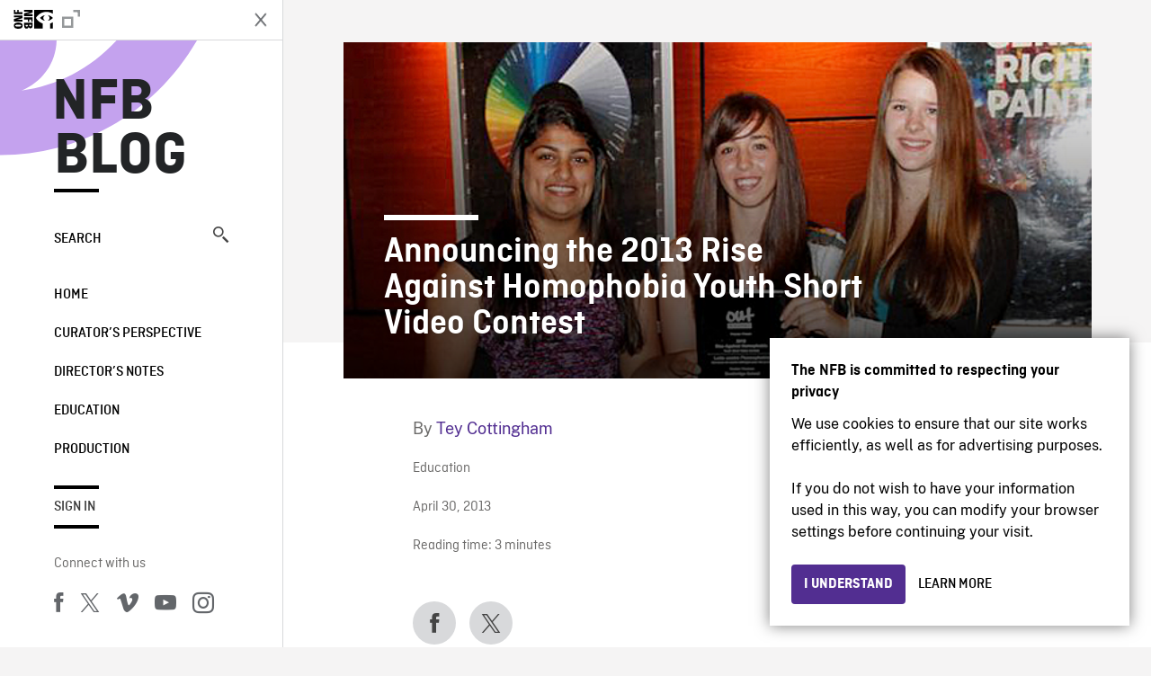

--- FILE ---
content_type: text/html; charset=UTF-8
request_url: https://blog.nfb.ca/blog/2013/04/30/2013-rise-against-homophobia-video-contest/
body_size: 12864
content:

<!doctype html>
<html lang="en-CA" class="site--loading ">

  
<head>
  <meta charset="utf-8">
  <meta http-equiv="x-ua-compatible" content="ie=edge">
  <meta name="viewport" content="width=device-width, initial-scale=1">
  
  <script>
    window.dataLayer = window.dataLayer || [];
    window.dataLayer.push({
    'measurement_id' : 'G-EP6WV87GNV'
    });

      </script>

  <script>
      window.dataLayer = window.dataLayer || [];
              window.dataLayer.push({'nfb_content_category': 'education'})
        </script>

  <!-- Google Tag Manager -->
  <script>(function(w,d,s,l,i){w[l]=w[l]||[];w[l].push({'gtm.start':
  new Date().getTime(),event:'gtm.js'});var f=d.getElementsByTagName(s)[0],
  j=d.createElement(s),dl=l!='dataLayer'?'&l='+l:'';j.async=true;j.src=
  'https://www.googletagmanager.com/gtm.js?id='+i+dl;f.parentNode.insertBefore(j,f);
  })(window,document,'script','dataLayer','GTM-N3TH5WS');</script>
  <!-- End Google Tag Manager -->

  <!-- Google Tag Manager -->
  <script>(function(w,d,s,l,i){w[l]=w[l]||[];w[l].push({'gtm.start':
  new Date().getTime(),event:'gtm.js'});var f=d.getElementsByTagName(s)[0],
  j=d.createElement(s),dl=l!='dataLayer'?'&l='+l:'';j.async=true;j.src=
  'https://www.googletagmanager.com/gtm.js?id='+i+dl;f.parentNode.insertBefore(j,f);
  })(window,document,'script','dataLayer','GTM-NLQ6TKD');</script>
  <!-- End Google Tag Manager -->

  <meta name='robots' content='index, follow, max-image-preview:large, max-snippet:-1, max-video-preview:-1' />
	<style>img:is([sizes="auto" i], [sizes^="auto," i]) { contain-intrinsic-size: 3000px 1500px }</style>
	
	<!-- This site is optimized with the Yoast SEO plugin v24.2 - https://yoast.com/wordpress/plugins/seo/ -->
	<title>Announcing the 2013 Rise Against Homophobia Youth Short Video Contest - NFB Blog</title>
	<meta name="description" content="Announcing the 2013 Rise Against Homophobia Youth Short Video Contest  Presented by the BC-based Out in Schools program, in partnership with the NFB and with support from Heritage Canada, the 2013 Rise Against Homophobia Youth Short Video Contest invites students to create videos that challenge bullying and homophobia in their schools and communities. This opportunity is open to all youth from across Canada between the ages of 12 and 19. Participants are asked to create a 30- to 60-second video in support of LGBTQ equality." />
	<link rel="canonical" href="https://blog.nfb.ca/blog/2013/04/30/2013-rise-against-homophobia-video-contest/" />
	<meta property="og:locale" content="en_US" />
	<meta property="og:type" content="article" />
	<meta property="og:title" content="Announcing the 2013 Rise Against Homophobia Youth Short Video Contest - NFB Blog" />
	<meta property="og:description" content="Announcing the 2013 Rise Against Homophobia Youth Short Video Contest  Presented by the BC-based Out in Schools program, in partnership with the NFB and with support from Heritage Canada, the 2013 Rise Against Homophobia Youth Short Video Contest invites students to create videos that challenge bullying and homophobia in their schools and communities. This opportunity is open to all youth from across Canada between the ages of 12 and 19. Participants are asked to create a 30- to 60-second video in support of LGBTQ equality." />
	<meta property="og:url" content="https://blog.nfb.ca/blog/2013/04/30/2013-rise-against-homophobia-video-contest/" />
	<meta property="og:site_name" content="NFB Blog" />
	<meta property="article:publisher" content="https://www.facebook.com/nfb.ca/" />
	<meta property="article:published_time" content="2013-04-30T14:26:20+00:00" />
	<meta property="og:image" content="https://blog.nfb.ca/wp-content/uploads/2013/04/out-header.jpg" />
	<meta property="og:image:width" content="640" />
	<meta property="og:image:height" content="288" />
	<meta property="og:image:type" content="image/jpeg" />
	<meta name="author" content="Tey Cottingham" />
	<meta name="twitter:label1" content="Written by" />
	<meta name="twitter:data1" content="Tey Cottingham" />
	<meta name="twitter:label2" content="Est. reading time" />
	<meta name="twitter:data2" content="3 minutes" />
	<script type="application/ld+json" class="yoast-schema-graph">{"@context":"https://schema.org","@graph":[{"@type":"Article","@id":"https://blog.nfb.ca/blog/2013/04/30/2013-rise-against-homophobia-video-contest/#article","isPartOf":{"@id":"https://blog.nfb.ca/blog/2013/04/30/2013-rise-against-homophobia-video-contest/"},"author":[{"@id":"https://blog.nfb.ca/#/schema/person/1a49b2aba8ccc60e7e9dfc0ebf1494f2"}],"headline":"Announcing the 2013 Rise Against Homophobia Youth Short Video Contest","datePublished":"2013-04-30T14:26:20+00:00","dateModified":"2013-04-30T14:26:20+00:00","mainEntityOfPage":{"@id":"https://blog.nfb.ca/blog/2013/04/30/2013-rise-against-homophobia-video-contest/"},"wordCount":557,"commentCount":0,"publisher":{"@id":"https://blog.nfb.ca/#organization"},"image":{"@id":"https://blog.nfb.ca/blog/2013/04/30/2013-rise-against-homophobia-video-contest/#primaryimage"},"thumbnailUrl":"https://blog.nfb.ca/wp-content/uploads/2013/04/out-header.jpg","keywords":["Education","LGBTQ equality","LGBTQ films","youth video contests"],"articleSection":["Education"],"inLanguage":"en-CA","potentialAction":[{"@type":"CommentAction","name":"Comment","target":["https://blog.nfb.ca/blog/2013/04/30/2013-rise-against-homophobia-video-contest/#respond"]}]},{"@type":"WebPage","@id":"https://blog.nfb.ca/blog/2013/04/30/2013-rise-against-homophobia-video-contest/","url":"https://blog.nfb.ca/blog/2013/04/30/2013-rise-against-homophobia-video-contest/","name":"Announcing the 2013 Rise Against Homophobia Youth Short Video Contest - NFB Blog","isPartOf":{"@id":"https://blog.nfb.ca/#website"},"primaryImageOfPage":{"@id":"https://blog.nfb.ca/blog/2013/04/30/2013-rise-against-homophobia-video-contest/#primaryimage"},"image":{"@id":"https://blog.nfb.ca/blog/2013/04/30/2013-rise-against-homophobia-video-contest/#primaryimage"},"thumbnailUrl":"https://blog.nfb.ca/wp-content/uploads/2013/04/out-header.jpg","datePublished":"2013-04-30T14:26:20+00:00","dateModified":"2013-04-30T14:26:20+00:00","description":"Announcing the 2013 Rise Against Homophobia Youth Short Video Contest Presented by the BC-based Out in Schools program, in partnership with the NFB and with support from Heritage Canada, the 2013 Rise Against Homophobia Youth Short Video Contest invites students to create videos that challenge bullying and homophobia in their schools and communities. This opportunity is open to all youth from across Canada between the ages of 12 and 19. Participants are asked to create a 30- to 60-second video in support of LGBTQ equality.","breadcrumb":{"@id":"https://blog.nfb.ca/blog/2013/04/30/2013-rise-against-homophobia-video-contest/#breadcrumb"},"inLanguage":"en-CA","potentialAction":[{"@type":"ReadAction","target":["https://blog.nfb.ca/blog/2013/04/30/2013-rise-against-homophobia-video-contest/"]}]},{"@type":"ImageObject","inLanguage":"en-CA","@id":"https://blog.nfb.ca/blog/2013/04/30/2013-rise-against-homophobia-video-contest/#primaryimage","url":"https://blog.nfb.ca/wp-content/uploads/2013/04/out-header.jpg","contentUrl":"https://blog.nfb.ca/wp-content/uploads/2013/04/out-header.jpg","width":640,"height":288},{"@type":"BreadcrumbList","@id":"https://blog.nfb.ca/blog/2013/04/30/2013-rise-against-homophobia-video-contest/#breadcrumb","itemListElement":[{"@type":"ListItem","position":1,"name":"Home","item":"https://blog.nfb.ca/"},{"@type":"ListItem","position":2,"name":"Announcing the 2013 Rise Against Homophobia Youth Short Video Contest"}]},{"@type":"WebSite","@id":"https://blog.nfb.ca/#website","url":"https://blog.nfb.ca/","name":"NFB Blog","description":"Documentary, animation and interactive productions","publisher":{"@id":"https://blog.nfb.ca/#organization"},"potentialAction":[{"@type":"SearchAction","target":{"@type":"EntryPoint","urlTemplate":"https://blog.nfb.ca/?s={search_term_string}"},"query-input":{"@type":"PropertyValueSpecification","valueRequired":true,"valueName":"search_term_string"}}],"inLanguage":"en-CA"},{"@type":"Organization","@id":"https://blog.nfb.ca/#organization","name":"National Film Board of Canada","url":"https://blog.nfb.ca/","logo":{"@type":"ImageObject","inLanguage":"en-CA","@id":"https://blog.nfb.ca/#/schema/logo/image/","url":"https://blog.nfb.ca/wp-content/uploads/2022/10/NFB-ONF@2x.png","contentUrl":"https://blog.nfb.ca/wp-content/uploads/2022/10/NFB-ONF@2x.png","width":721,"height":349,"caption":"National Film Board of Canada"},"image":{"@id":"https://blog.nfb.ca/#/schema/logo/image/"},"sameAs":["https://www.facebook.com/nfb.ca/","https://x.com/thenfb","https://www.instagram.com/onf_nfb/?hl=en","https://www.youtube.com/user/nfb"]},{"@type":"Person","@id":"https://blog.nfb.ca/#/schema/person/1a49b2aba8ccc60e7e9dfc0ebf1494f2","name":"Tey Cottingham","image":{"@type":"ImageObject","inLanguage":"en-CA","@id":"https://blog.nfb.ca/#/schema/person/image/d9ac34603e5ffbe37de7a3266bcd6356","url":"https://secure.gravatar.com/avatar/b9164577e19837d0b0106d9af3fffa92?s=96&d=identicon&r=g","contentUrl":"https://secure.gravatar.com/avatar/b9164577e19837d0b0106d9af3fffa92?s=96&d=identicon&r=g","caption":"Tey Cottingham"},"url":"https://blog.nfb.ca/blog/author/tcottingham/"}]}</script>
	<!-- / Yoast SEO plugin. -->


<link rel='dns-prefetch' href='//platform.twitter.com' />
<link rel="alternate" type="application/rss+xml" title="NFB Blog &raquo; Announcing the 2013 Rise Against Homophobia Youth Short Video Contest Comments Feed" href="https://blog.nfb.ca/blog/2013/04/30/2013-rise-against-homophobia-video-contest/feed/" />
<style id='wp-emoji-styles-inline-css' type='text/css'>

	img.wp-smiley, img.emoji {
		display: inline !important;
		border: none !important;
		box-shadow: none !important;
		height: 1em !important;
		width: 1em !important;
		margin: 0 0.07em !important;
		vertical-align: -0.1em !important;
		background: none !important;
		padding: 0 !important;
	}
</style>
<link rel='stylesheet' id='wp-block-library-css' href='https://blog.nfb.ca/wp-includes/css/dist/block-library/style.min.css?ver=6.7.1' type='text/css' media='all' />
<style id='co-authors-plus-coauthors-style-inline-css' type='text/css'>
.wp-block-co-authors-plus-coauthors.is-layout-flow [class*=wp-block-co-authors-plus]{display:inline}

</style>
<style id='co-authors-plus-avatar-style-inline-css' type='text/css'>
.wp-block-co-authors-plus-avatar :where(img){height:auto;max-width:100%;vertical-align:bottom}.wp-block-co-authors-plus-coauthors.is-layout-flow .wp-block-co-authors-plus-avatar :where(img){vertical-align:middle}.wp-block-co-authors-plus-avatar:is(.alignleft,.alignright){display:table}.wp-block-co-authors-plus-avatar.aligncenter{display:table;margin-inline:auto}

</style>
<style id='co-authors-plus-image-style-inline-css' type='text/css'>
.wp-block-co-authors-plus-image{margin-bottom:0}.wp-block-co-authors-plus-image :where(img){height:auto;max-width:100%;vertical-align:bottom}.wp-block-co-authors-plus-coauthors.is-layout-flow .wp-block-co-authors-plus-image :where(img){vertical-align:middle}.wp-block-co-authors-plus-image:is(.alignfull,.alignwide) :where(img){width:100%}.wp-block-co-authors-plus-image:is(.alignleft,.alignright){display:table}.wp-block-co-authors-plus-image.aligncenter{display:table;margin-inline:auto}

</style>
<style id='classic-theme-styles-inline-css' type='text/css'>
/*! This file is auto-generated */
.wp-block-button__link{color:#fff;background-color:#32373c;border-radius:9999px;box-shadow:none;text-decoration:none;padding:calc(.667em + 2px) calc(1.333em + 2px);font-size:1.125em}.wp-block-file__button{background:#32373c;color:#fff;text-decoration:none}
</style>
<style id='global-styles-inline-css' type='text/css'>
:root{--wp--preset--aspect-ratio--square: 1;--wp--preset--aspect-ratio--4-3: 4/3;--wp--preset--aspect-ratio--3-4: 3/4;--wp--preset--aspect-ratio--3-2: 3/2;--wp--preset--aspect-ratio--2-3: 2/3;--wp--preset--aspect-ratio--16-9: 16/9;--wp--preset--aspect-ratio--9-16: 9/16;--wp--preset--color--black: #000000;--wp--preset--color--cyan-bluish-gray: #abb8c3;--wp--preset--color--white: #ffffff;--wp--preset--color--pale-pink: #f78da7;--wp--preset--color--vivid-red: #cf2e2e;--wp--preset--color--luminous-vivid-orange: #ff6900;--wp--preset--color--luminous-vivid-amber: #fcb900;--wp--preset--color--light-green-cyan: #7bdcb5;--wp--preset--color--vivid-green-cyan: #00d084;--wp--preset--color--pale-cyan-blue: #8ed1fc;--wp--preset--color--vivid-cyan-blue: #0693e3;--wp--preset--color--vivid-purple: #9b51e0;--wp--preset--gradient--vivid-cyan-blue-to-vivid-purple: linear-gradient(135deg,rgba(6,147,227,1) 0%,rgb(155,81,224) 100%);--wp--preset--gradient--light-green-cyan-to-vivid-green-cyan: linear-gradient(135deg,rgb(122,220,180) 0%,rgb(0,208,130) 100%);--wp--preset--gradient--luminous-vivid-amber-to-luminous-vivid-orange: linear-gradient(135deg,rgba(252,185,0,1) 0%,rgba(255,105,0,1) 100%);--wp--preset--gradient--luminous-vivid-orange-to-vivid-red: linear-gradient(135deg,rgba(255,105,0,1) 0%,rgb(207,46,46) 100%);--wp--preset--gradient--very-light-gray-to-cyan-bluish-gray: linear-gradient(135deg,rgb(238,238,238) 0%,rgb(169,184,195) 100%);--wp--preset--gradient--cool-to-warm-spectrum: linear-gradient(135deg,rgb(74,234,220) 0%,rgb(151,120,209) 20%,rgb(207,42,186) 40%,rgb(238,44,130) 60%,rgb(251,105,98) 80%,rgb(254,248,76) 100%);--wp--preset--gradient--blush-light-purple: linear-gradient(135deg,rgb(255,206,236) 0%,rgb(152,150,240) 100%);--wp--preset--gradient--blush-bordeaux: linear-gradient(135deg,rgb(254,205,165) 0%,rgb(254,45,45) 50%,rgb(107,0,62) 100%);--wp--preset--gradient--luminous-dusk: linear-gradient(135deg,rgb(255,203,112) 0%,rgb(199,81,192) 50%,rgb(65,88,208) 100%);--wp--preset--gradient--pale-ocean: linear-gradient(135deg,rgb(255,245,203) 0%,rgb(182,227,212) 50%,rgb(51,167,181) 100%);--wp--preset--gradient--electric-grass: linear-gradient(135deg,rgb(202,248,128) 0%,rgb(113,206,126) 100%);--wp--preset--gradient--midnight: linear-gradient(135deg,rgb(2,3,129) 0%,rgb(40,116,252) 100%);--wp--preset--font-size--small: 13px;--wp--preset--font-size--medium: 20px;--wp--preset--font-size--large: 36px;--wp--preset--font-size--x-large: 42px;--wp--preset--spacing--20: 0.44rem;--wp--preset--spacing--30: 0.67rem;--wp--preset--spacing--40: 1rem;--wp--preset--spacing--50: 1.5rem;--wp--preset--spacing--60: 2.25rem;--wp--preset--spacing--70: 3.38rem;--wp--preset--spacing--80: 5.06rem;--wp--preset--shadow--natural: 6px 6px 9px rgba(0, 0, 0, 0.2);--wp--preset--shadow--deep: 12px 12px 50px rgba(0, 0, 0, 0.4);--wp--preset--shadow--sharp: 6px 6px 0px rgba(0, 0, 0, 0.2);--wp--preset--shadow--outlined: 6px 6px 0px -3px rgba(255, 255, 255, 1), 6px 6px rgba(0, 0, 0, 1);--wp--preset--shadow--crisp: 6px 6px 0px rgba(0, 0, 0, 1);}:where(.is-layout-flex){gap: 0.5em;}:where(.is-layout-grid){gap: 0.5em;}body .is-layout-flex{display: flex;}.is-layout-flex{flex-wrap: wrap;align-items: center;}.is-layout-flex > :is(*, div){margin: 0;}body .is-layout-grid{display: grid;}.is-layout-grid > :is(*, div){margin: 0;}:where(.wp-block-columns.is-layout-flex){gap: 2em;}:where(.wp-block-columns.is-layout-grid){gap: 2em;}:where(.wp-block-post-template.is-layout-flex){gap: 1.25em;}:where(.wp-block-post-template.is-layout-grid){gap: 1.25em;}.has-black-color{color: var(--wp--preset--color--black) !important;}.has-cyan-bluish-gray-color{color: var(--wp--preset--color--cyan-bluish-gray) !important;}.has-white-color{color: var(--wp--preset--color--white) !important;}.has-pale-pink-color{color: var(--wp--preset--color--pale-pink) !important;}.has-vivid-red-color{color: var(--wp--preset--color--vivid-red) !important;}.has-luminous-vivid-orange-color{color: var(--wp--preset--color--luminous-vivid-orange) !important;}.has-luminous-vivid-amber-color{color: var(--wp--preset--color--luminous-vivid-amber) !important;}.has-light-green-cyan-color{color: var(--wp--preset--color--light-green-cyan) !important;}.has-vivid-green-cyan-color{color: var(--wp--preset--color--vivid-green-cyan) !important;}.has-pale-cyan-blue-color{color: var(--wp--preset--color--pale-cyan-blue) !important;}.has-vivid-cyan-blue-color{color: var(--wp--preset--color--vivid-cyan-blue) !important;}.has-vivid-purple-color{color: var(--wp--preset--color--vivid-purple) !important;}.has-black-background-color{background-color: var(--wp--preset--color--black) !important;}.has-cyan-bluish-gray-background-color{background-color: var(--wp--preset--color--cyan-bluish-gray) !important;}.has-white-background-color{background-color: var(--wp--preset--color--white) !important;}.has-pale-pink-background-color{background-color: var(--wp--preset--color--pale-pink) !important;}.has-vivid-red-background-color{background-color: var(--wp--preset--color--vivid-red) !important;}.has-luminous-vivid-orange-background-color{background-color: var(--wp--preset--color--luminous-vivid-orange) !important;}.has-luminous-vivid-amber-background-color{background-color: var(--wp--preset--color--luminous-vivid-amber) !important;}.has-light-green-cyan-background-color{background-color: var(--wp--preset--color--light-green-cyan) !important;}.has-vivid-green-cyan-background-color{background-color: var(--wp--preset--color--vivid-green-cyan) !important;}.has-pale-cyan-blue-background-color{background-color: var(--wp--preset--color--pale-cyan-blue) !important;}.has-vivid-cyan-blue-background-color{background-color: var(--wp--preset--color--vivid-cyan-blue) !important;}.has-vivid-purple-background-color{background-color: var(--wp--preset--color--vivid-purple) !important;}.has-black-border-color{border-color: var(--wp--preset--color--black) !important;}.has-cyan-bluish-gray-border-color{border-color: var(--wp--preset--color--cyan-bluish-gray) !important;}.has-white-border-color{border-color: var(--wp--preset--color--white) !important;}.has-pale-pink-border-color{border-color: var(--wp--preset--color--pale-pink) !important;}.has-vivid-red-border-color{border-color: var(--wp--preset--color--vivid-red) !important;}.has-luminous-vivid-orange-border-color{border-color: var(--wp--preset--color--luminous-vivid-orange) !important;}.has-luminous-vivid-amber-border-color{border-color: var(--wp--preset--color--luminous-vivid-amber) !important;}.has-light-green-cyan-border-color{border-color: var(--wp--preset--color--light-green-cyan) !important;}.has-vivid-green-cyan-border-color{border-color: var(--wp--preset--color--vivid-green-cyan) !important;}.has-pale-cyan-blue-border-color{border-color: var(--wp--preset--color--pale-cyan-blue) !important;}.has-vivid-cyan-blue-border-color{border-color: var(--wp--preset--color--vivid-cyan-blue) !important;}.has-vivid-purple-border-color{border-color: var(--wp--preset--color--vivid-purple) !important;}.has-vivid-cyan-blue-to-vivid-purple-gradient-background{background: var(--wp--preset--gradient--vivid-cyan-blue-to-vivid-purple) !important;}.has-light-green-cyan-to-vivid-green-cyan-gradient-background{background: var(--wp--preset--gradient--light-green-cyan-to-vivid-green-cyan) !important;}.has-luminous-vivid-amber-to-luminous-vivid-orange-gradient-background{background: var(--wp--preset--gradient--luminous-vivid-amber-to-luminous-vivid-orange) !important;}.has-luminous-vivid-orange-to-vivid-red-gradient-background{background: var(--wp--preset--gradient--luminous-vivid-orange-to-vivid-red) !important;}.has-very-light-gray-to-cyan-bluish-gray-gradient-background{background: var(--wp--preset--gradient--very-light-gray-to-cyan-bluish-gray) !important;}.has-cool-to-warm-spectrum-gradient-background{background: var(--wp--preset--gradient--cool-to-warm-spectrum) !important;}.has-blush-light-purple-gradient-background{background: var(--wp--preset--gradient--blush-light-purple) !important;}.has-blush-bordeaux-gradient-background{background: var(--wp--preset--gradient--blush-bordeaux) !important;}.has-luminous-dusk-gradient-background{background: var(--wp--preset--gradient--luminous-dusk) !important;}.has-pale-ocean-gradient-background{background: var(--wp--preset--gradient--pale-ocean) !important;}.has-electric-grass-gradient-background{background: var(--wp--preset--gradient--electric-grass) !important;}.has-midnight-gradient-background{background: var(--wp--preset--gradient--midnight) !important;}.has-small-font-size{font-size: var(--wp--preset--font-size--small) !important;}.has-medium-font-size{font-size: var(--wp--preset--font-size--medium) !important;}.has-large-font-size{font-size: var(--wp--preset--font-size--large) !important;}.has-x-large-font-size{font-size: var(--wp--preset--font-size--x-large) !important;}
:where(.wp-block-post-template.is-layout-flex){gap: 1.25em;}:where(.wp-block-post-template.is-layout-grid){gap: 1.25em;}
:where(.wp-block-columns.is-layout-flex){gap: 2em;}:where(.wp-block-columns.is-layout-grid){gap: 2em;}
:root :where(.wp-block-pullquote){font-size: 1.5em;line-height: 1.6;}
</style>
<link rel='stylesheet' id='nfb/css-css' href='https://blog.nfb.ca/wp-content/themes/nfb-wp-theme/dist/css/style.93f12b67a2e6b920f685.css' type='text/css' media='all' />
<link rel="https://api.w.org/" href="https://blog.nfb.ca/wp-json/" /><link rel="alternate" title="JSON" type="application/json" href="https://blog.nfb.ca/wp-json/wp/v2/posts/14605" /><link rel="EditURI" type="application/rsd+xml" title="RSD" href="https://blog.nfb.ca/xmlrpc.php?rsd" />
<meta name="generator" content="WordPress 6.7.1" />
<link rel='shortlink' href='https://blog.nfb.ca/?p=14605' />
<link rel="alternate" title="oEmbed (JSON)" type="application/json+oembed" href="https://blog.nfb.ca/wp-json/oembed/1.0/embed?url=https%3A%2F%2Fblog.nfb.ca%2Fblog%2F2013%2F04%2F30%2F2013-rise-against-homophobia-video-contest%2F" />
<link rel="alternate" title="oEmbed (XML)" type="text/xml+oembed" href="https://blog.nfb.ca/wp-json/oembed/1.0/embed?url=https%3A%2F%2Fblog.nfb.ca%2Fblog%2F2013%2F04%2F30%2F2013-rise-against-homophobia-video-contest%2F&#038;format=xml" />
		<meta property="fb:pages" content="8601818951" />
					<meta property="ia:markup_url" content="https://blog.nfb.ca/blog/2013/04/30/2013-rise-against-homophobia-video-contest/?ia_markup=1" />
			    <style>
    .embed-player-container {position: relative;padding-bottom: 56.25%; }
    .embed-player-container iframe,
    .embed-player-container object,
    .embed-player-container embed {position: absolute; border:0px; top: 0;left: 0;width: 100% !important;height: 100%  !important; z-index: 1;}
    </style>
    <link rel="shortcut icon" href="https://blog.nfb.ca/wp-content/themes/nfb-wp-theme/favicon.ico" />
    
  <script async defer src="https://platform.twitter.com/widgets.js" charset="utf-8"></script>
  <script async defer src="//platform.instagram.com/en_US/embeds.js"></script>

  <style>.async-hide { opacity: 0 !important} </style>
</head>


  
<dialog id="nfb-cookies-banner" data-ui-el="nfb-cookies-banner" class="nfb-dialog hide" open>
  <div class="nfb-font__body--sm">
    <span class="nfb-font__title--lg">The NFB is committed to respecting your privacy</span>
    <p class="nfb-font__body--md">
    We use cookies to ensure that our site works efficiently, as well as for advertising purposes.</br></br> If you do not wish to have your information used in this way, you can modify your browser settings before continuing your visit.    </p>
  </div>
  <div class="nfb-dialog__button-container">
    <button class="nfb-button nfb-button--primary" data-ui-el="close-btn">I understand</button>
    <a class="nfb-button nfb-button--discreet" href="https://help.nfb.ca/cookies/" target="_blank">Learn more</a>
  </div>
</dialog>

  <body id="document" class="post-template-default single single-post postid-14605 single-format-standard 2013-rise-against-homophobia-video-contest sidebar-primary">

        <!-- Google Tag Manager (noscript) -->
    <noscript><iframe src="https://www.googletagmanager.com/ns.html?id=GTM-N3TH5WS" height="0" width="0" style="display:none;visibility:hidden"></iframe></noscript>
    <!-- End Google Tag Manager (noscript) -->
    
    <header id="site-header">

  <aside class="header--bar">
    <div class="row">
      <div class="col col-auto">
        <button class="hamburger hamburger--slider" type="button">
          <span class="hamburger-box">
            <span class="hamburger-inner"></span>
          </span>
        </button>
      </div>
      <div class="col col-auto d-lg-none">
        <a href="https://blog.nfb.ca" class="btn--home">
					NFB Blog				</a>
      </div>
      <div class="col">
                <a id="brand" class="d-flex mx-auto" href="https://www.nfb.ca/" title="Visit NFB.ca" data-gtm-event="nfb_menu" data-gtm-nfb_detail="sidebar">
          <span class="col col-auto logo text-hide ir">Visit NFB.ca</span>
        </a>
      </div>
      <div class="col col-auto">
        <a href="https://blog.nfb.ca/search/" class="btn-search icon icon-nfb-loupe" title="Search" data-gtm-event="nfb_menu" data-gtm-nfb_detail="sidebar"><span class="text-hide">Search</span></a>
      </div>
    </div>
  </aside>

</header>
<aside id="nav">
	<header class="nav--header d-none d-lg-flex">
		<div class="col col">
			<a class="nav--header--brand d-flex mx-auto" href="https://www.nfb.ca/" title="Visit NFB.ca" data-gtm-event="nfb_menu" data-gtm-nfb_detail="sidebar">
				<span class="col col-auto logo text-hide ir">Visit NFB.ca</span>
				<span class="col icon icon-nfb-external"></span>
			</a>
		</div>
		<div class="col col-auto">
			<button class="hamburger hamburger--slider" type="button">
				<span class="hamburger-box">
					<span class="hamburger-inner"></span>
				</span>
			</button>
		</div>
	</header>

	<h1 class="nav--title text-uppercase">
		<a href="https://blog.nfb.ca/" title="NFB Blog" data-gtm-event="nfb_menu" data-gtm-nfb_detail="sidebar">NFB Blog</a>
	</h1>

	<a href="https://blog.nfb.ca/search/" class="nav--search text-uppercase d-none d-lg-block" data-gtm-event="nfb_menu" data-gtm-nfb_detail="sidebar">Search<span class="icon icon-nfb-loupe"></span></a>

	<nav class="nav--primary text-uppercase">
		<div class="menu-nfb-main-hothouse-2013-container"><ul id="menu-nfb-main-hothouse-2013" class="list-unstyled"><li id="menu-item-16019" class="green five-menu-item menu-item menu-item-type-custom menu-item-object-custom menu-item-16019"><a href="/" data-gtm-event="nfb_menu" data-gtm-nfb_detail="sidebar">Home</a></li>
<li id="menu-item-40612" class="menu-item menu-item-type-taxonomy menu-item-object-category menu-item-40612"><a href="https://blog.nfb.ca/blog/category/curators-perspective/" data-gtm-event="nfb_menu" data-gtm-nfb_detail="sidebar">Curator’s Perspective</a></li>
<li id="menu-item-40611" class="menu-item menu-item-type-taxonomy menu-item-object-category menu-item-40611"><a href="https://blog.nfb.ca/blog/category/directors-notes/" data-gtm-event="nfb_menu" data-gtm-nfb_detail="sidebar">Director&#8217;s Notes</a></li>
<li id="menu-item-16020" class="blue five-menu-item menu-item menu-item-type-taxonomy menu-item-object-category current-post-ancestor current-menu-parent current-post-parent menu-item-16020"><a href="https://blog.nfb.ca/blog/category/education/" data-gtm-event="nfb_menu" data-gtm-nfb_detail="sidebar">Education</a></li>
<li id="menu-item-18796" class="purple five-menu-item menu-item menu-item-type-taxonomy menu-item-object-category menu-item-18796"><a href="https://blog.nfb.ca/blog/category/production/" data-gtm-event="nfb_menu" data-gtm-nfb_detail="sidebar">Production</a></li>
</ul></div>	</nav>

		<div class="nav--user-profile">
		<span class="bar-top"></span>
		<a href="https://blog.nfb.ca/wp-login.php?redirect_to=https%3A%2F%2Fblog.nfb.ca%2F%23comments" class="nav--sign-in text-uppercase no-barba" data-gtm-event="nfb_menu" data-gtm-nfb_detail="sidebar">Sign in</a>
		<span class="bar-bottom"></span>
	</div>
		
	<footer class="nav--footer">
		<!-- 			<p class="nav--nfb"><a href="https://www.nfb.ca/">Visit NFB.ca</a></p>
		 -->
			
			
		<h6 class="nav--social-title">Connect with us</h6>
		<ul class="nav--social list-unstyled list-inline">
		<li><a href="https://www.facebook.com/nfb.ca" data-gtm-event="nfb_menu" data-gtm-nfb_detail="sidebar" title="Facebook"><span class="nfb-icon icon-facebook" title="Facebook"></span></a></li>		<li><a href="https://twitter.com/thenfb/" data-gtm-event="nfb_menu" data-gtm-nfb_detail="sidebar" title="Twitter"><span class="nfb-icon icon-twitter-x" title="Twitter"></span></a></li>		<li><a href="https://vimeo.com/thenfb" data-gtm-event="nfb_menu" data-gtm-nfb_detail="sidebar" title="Vimeo"><span class="nfb-icon icon-vimeo" title="Vimeo"></span></a></li>		<li><a href="http://www.youtube.com/nfb" data-gtm-event="nfb_menu" data-gtm-nfb_detail="sidebar" title="YouTube"><span class="nfb-icon icon-youtube" title="YouTube"></span></a></li>		<li><a href="https://www.instagram.com/onf_nfb/" data-gtm-event="nfb_menu" data-gtm-nfb_detail="sidebar" title="Instagram"><span class="nfb-icon icon-instagram" title="Instagram"></span></a></li>		</ul>
	</footer>
					
				<div class="nav--lang-switch">
			<span class="bar-top"></span>
			<a href="https://blogue.onf.ca" class="text-uppercase">Français</a>
		</div>
						
	<div class="nav--decoration">
		<svg version="1.1" preserveAspectRatio="xMaxYMin" xmlns="http://www.w3.org/2000/svg" xmlns:xlink="http://www.w3.org/1999/xlink" x="0px" y="0px" viewBox="0 0 85 50" xml:space="preserve">
			<path d="M84.4,49.4L84.4,49.4C84.4,49.4,84.4,49.4,84.4,49.4C84.5,49.4,84.5,49.4,84.4,49.4L84.4,49.4c0.2,0,0.4,0,0.6,0v-50H60.6c0,0,0,0.1,0,0.1c0,10.1,6.3,18.6,15.1,22.1c-15.2-2-29.9-9.4-41.3-22.1c0,0,0.1-0.1,0.1-0.1H0.1c0,0,0,0.1-0.1,0.1C19.2,32.8,51.8,49.3,84.4,49.4"></path>
		</svg>
	</div>
</aside>

    <main id="barba-wrapper" class="page-loading--container">

      <div class="barba-container">

        <!-- top -->
        <a id="top"></a>

        <!--[if IE]>
          <div class="alert alert-warning">
            You are using an <strong>outdated</strong> browser. Please <a href="http://browsehappy.com/">upgrade your browser</a> to improve your experience.          </div>
        <![endif]-->

      <div class="wrap" role="document">

          <main id="main" class="main">
            <div class="blog-header d-none d-lg-block">
	<div class="container">
							<a href="https://blog.nfb.ca">
					<span class="h1 title text-uppercase">NFB Blog</span>
				</a>
				</div>
</div>


  
  <article class="single-article post-14605 post type-post status-publish format-standard has-post-thumbnail hentry category-education tag-education tag-lgbtq-equality tag-lgbtq-films tag-youth-video-contests">

            <div class="container">
          <div class="row">
              <figure class="single-article--thumbnail col col-12">
                  <img width="640" height="288" src="https://blog.nfb.ca/wp-content/uploads/2013/04/out-header.jpg" class="img wp-post-image" alt="Announcing the 2013 Rise Against Homophobia Youth Short Video Contest" data-theme-colored-source="1" decoding="async" fetchpriority="high" srcset="https://blog.nfb.ca/wp-content/uploads/2013/04/out-header.jpg 640w, https://blog.nfb.ca/wp-content/uploads/2013/04/out-header-590x265.jpg 590w" sizes="(max-width: 640px) 100vw, 640px" />                  <figcaption class="single-article--figcaption col-8 d-none d-md-block">
                      <span class="single-article--title-decoration"></span>
                      <h1 class="h1 single-article--title">Announcing the 2013 Rise Against Homophobia Youth Short Video Contest</h1>
                                        </figcaption>
              </figure>
          </div>
      </div>
      
      <div class="single-article--background single-article--background--voffset">

    
          <div class="container">
              <div class="row">
                  <!-- visible on smaller device -->
                  <div class="single-article--header single-article--header--voffset d-md-none col-12 col-md-7 offset-md-2">
                      <span class="single-article--title-decoration"></span>
                      <h1 class="h1 single-article--title">Announcing the 2013 Rise Against Homophobia Youth Short Video Contest</h1>
                                        </div>
              </div>
          </div>

          <div class="position-relative">
              <div class="container">
                  <div class="single-article--main-row row">
                      <aside class="single-article--aside col order-md-last">
                          <div class="row">
                              
                              <div class="col-8 col-md-12 single-article--meta">
                                  <p class="single-article--author-name">By <a href="https://blog.nfb.ca/blog/author/tcottingham/" title="Posts by Tey Cottingham" class="author url fn" rel="author">Tey Cottingham</a>                                  </p>
                                  <p class="single-article--categories"><a href="https://blog.nfb.ca/blog/category/education/" rel="category tag">Education</a></p>
                                  <p><time class="single-article--date">April 30, 2013</time></p>
                                  <p>
                                  <span class="span-reading-time rt-reading-time"><span class="rt-label rt-prefix">Reading time:</span> <span class="rt-time"> 3</span> <span class="rt-label rt-postfix">minutes</span></span>                                  </p>
                                  
                              </div>
                              <div class="col-12 single-article--sharing">
                                  <nav class="social-sharing row align-items-center">
	<div class="col col-auto">
		<a
			class="social-sharing--btn is-facebook"
			href="https://www.facebook.com/sharer/sharer.php?u=https%3A%2F%2Fblog.nfb.ca%2Fblog%2F2013%2F04%2F30%2F2013-rise-against-homophobia-video-contest%2F"
			target="_blank"
			title="Facebook"
			data-gtm-event="share"
			data-gtm-method="Facebook"
			data-gtm-content_type="blog"
			data-gtm-item_id="2013-rise-against-homophobia-video-contest"
			data-gtm-link_url="2013-rise-against-homophobia-video-contest"

		>
			<span class="nfb-icon icon-facebook"></span>
		</a>
	</div>
	<div class="col col-auto">
		<a
			class="social-sharing--btn is-twitter"
			href="https://twitter.com/intent/tweet?status=https%3A%2F%2Fblog.nfb.ca%2Fblog%2F2013%2F04%2F30%2F2013-rise-against-homophobia-video-contest%2F"
			target="_blank"
			title="Twitter"
			data-gtm-event="share"
			data-gtm-method="Twitter"
			data-gtm-content_type="blog"
			data-gtm-item_id="2013-rise-against-homophobia-video-contest"
			data-gtm-link_url="2013-rise-against-homophobia-video-contest"
		>
			<span class="nfb-icon icon-twitter-x"></span>
		</a>
	</div>
</nav>
                              </div>
                          </div>
                      </aside>

                      <div class="single-article--content entry-body col-sm-12 col-md">
                          <p><em>This is a guest post by Ross Johnstone, Director of Programs for Out in Schools &amp; Out On Screen. </em></p>
<p><a href="http://outinschools.com/"><strong><em>Out in Schools</em></strong></a><em> is a BC-based high school outreach initiative that brings LGBTQ films into the classroom to facilitate dialogue on homophobia and bullying.To date, Out in Schools has reached more than 35,000 students through interactive, media-based workshops. </em></p>
<p><strong>Announcing the 2013 Rise Against Homophobia Youth Short Video Contest</strong></p>
<p>Presented by the BC-based Out in Schools program, in partnership with the NFB and with support from Heritage Canada, the 2013 Rise Against Homophobia Youth Short Video Contest invites students to create videos that challenge bullying and homophobia in their schools and communities. This opportunity is open to all youth from across Canada between the ages of 12 and 19. Participants are asked to create a 30- to 60-second video in support of LGBTQ equality.</p>
<p>As more provinces and school districts enact LGBTQ-supportive policies, educators are feeling more confident in outreaching to their queer students. However, making the effort to address homophobic behaviour in our schools can sometimes seem like venturing into new territory. With many social stigmas still attached to notions of sexual orientation, it can be difficult to reach every student and foster a safe space for learning.</p>
<p>The Rise Against Homophobia video contest offers a creative approach to teaching and learning about social justice, and it provides an engaging opportunity for young people to become active participants in the process of supporting their LGBTQ peers. The driving forces behind this initiative are the power of the peer-driven message, combined with the importance of being an ally. Participants will also learn valuable filmmaking and critical media skills that can lead to positive change within their peer community.</p>
<p><a href="http://blog.nfb.ca/files/2013/04/out-2_insert.jpg"><img decoding="async" class="alignnone size-full wp-image-14638" title="Out in Schools" src="http://blog.nfb.ca/files/2013/04/out-2_insert.jpg" alt="" width="576" height="259" srcset="https://blog.nfb.ca/wp-content/uploads/2013/04/out-2_insert.jpg 640w, https://blog.nfb.ca/wp-content/uploads/2013/04/out-2_insert-590x265.jpg 590w" sizes="(max-width: 576px) 100vw, 576px" /></a></p>
<p>Last year’s winning video was created by Linnea Ritland, a 15-year-old student at Lord Byng Secondary School in Vancouver. In just under a minute, Linnea’s superbly animated video <em>Reach Out</em> vividly depicts the isolating effects of homophobic bullying, while showing the importance of establishing safe and supportive spaces in schools and the positive difference that these spaces can make. The Out in Schools National Youth Jury selected the winning video; Linnea received $2,500 for placing first and accepted her award in person at the Vancouver Queer Film Festival’s Youth Gala Premiere. <em>Reach Out</em> has since gone on to win more awards, including the United Way’s Care to Change Video Contest.</p>
<p>You can view a selection of videos by past winners at <a href="http://www.outinschools.com/">OutinSchools.com</a>.</p>
<p><iframe width="560" height="315" src="http://www.youtube.com/embed/zNOyAYz0yhA?list=PLohgHQYDntdKB99qFBPerq8iI7pDSlhgJ" frameborder="0" allowfullscreen></iframe></p>
<p>Part of the success of the Rise Against Homophobia contest is that it meets young people where they’re at—it is accessible, has online appeal and makes a powerful viral impact. Participants are encouraged to create videos using their cameras, smartphones or tablets; they can also take advantage of free online filmmaking tools, such as the NFB’s StopMo online studio and its PixStop animation app. Rise Against Homophobia is well suited to group activities, and it supports experiential learning styles and meets Prescribed Learning Outcomes (PLOs) for a cross-section of curriculum topics, including healthy relationships and healthy decision making.</p>
<p>The deadline for video submissions is June 3, 2013. Youth from all regions, backgrounds and languages are strongly encouraged to participate. $2,500 will be awarded to the winning video, and $1,000 to each runner-up.</p>
<p>Visit <a href="http://www.outinschools.com/">OutinSchools.com</a> to enter and to learn more.</p>
<p><iframe loading="lazy" width="560" height="315" src="http://www.youtube.com/embed/F9MRiZQJIIw" frameborder="0" allowfullscreen></iframe></p>
                      </div>
                  </div>
              </div>

              <figure class="single-article--decoration">
                  <svg version="1.1" preserveAspectRatio="xMaxYMin" xmlns="http://www.w3.org/2000/svg" xmlns:xlink="http://www.w3.org/1999/xlink" width="309.849px" height="365.205px" viewBox="0 0 309.849 365.205" xml:space="preserve">
                      <path d="M87.753,182.603c0,36.521-22.507,67.945-54.781,80.685c55.63-7.644,109.137-34.397,150.753-80.685c-41.616-46.288-95.123-73.041-150.329-80.685C65.246,114.657,87.753,146.082,87.753,182.603 M0.189,0c119.753,0.424,239.167,60.726,309.66,182.603C239.356,304.479,119.942,364.781,0.189,365.205l0,0V0C-0.236,0,0.189,0,0.189,0"/>
                  </svg>
              </figure>
          </div>

                              <div class="container">
              <div class="row">
                  <div class="single-article--tags col">
                      <span class="single-articles--tags--decoration"></span>
                                            <p><a href="https://blog.nfb.ca/blog/tag/education/">Education</a> | <a href="https://blog.nfb.ca/blog/tag/lgbtq-equality/">LGBTQ equality</a> | <a href="https://blog.nfb.ca/blog/tag/lgbtq-films/">LGBTQ films</a> | <a href="https://blog.nfb.ca/blog/tag/youth-video-contests/">youth video contests</a></p>
                      <span class="single-articles--tags--decoration"></span>
                  </div>
              </div>
          </div>
          
          <div class="container">
              <div class="row">
                  <div class="single-article--comments col">
                      
<section id="comments" class="comments" data-comments>

      <div class="comments-add row">
      <aside class="col col-auto">
        <img alt='' src='https://secure.gravatar.com/avatar/?s=50&#038;d=identicon&#038;r=g' srcset='https://secure.gravatar.com/avatar/?s=100&#038;d=identicon&#038;r=g 2x' class='avatar avatar-50 photo avatar-default' height='50' width='50' loading='lazy' decoding='async'/>      </aside>
      <div class="col">
        <btn class="comments-add--btn nfb-button nfb-button--primary btn-arrow text-uppercase">Add a new comment</btn>
      </div>
    </div>
  
  
  	<div id="respond" class="comment-respond">
		<h3 id="reply-title" class="comment-reply-title">Write your comment here <small><a rel="nofollow" id="cancel-comment-reply-link" href="/blog/2013/04/30/2013-rise-against-homophobia-video-contest/#respond" style="display:none;">Cancel reply</a></small></h3><p class="must-log-in">You must be <a href="https://blog.nfb.ca/wp-login.php?redirect_to=https%3A%2F%2Fblog.nfb.ca%2Fblog%2F2013%2F04%2F30%2F2013-rise-against-homophobia-video-contest%2F%23comments">logged in</a> to post a comment.</p>	</div><!-- #respond -->
	</section>
                  </div>
              </div>
          </div>

      </div>

  </article>

      <div class="related-posts">
      <div class="container">
          <div class="row">
              <div class="related-posts--wrapper col">
                  <h5 class="related-posts--title text-uppercase">Related Posts</h5>

                  <div class="related-posts--list row">
                      
<article class="entry col-12 post-42646 post type-post status-publish format-standard has-post-thumbnail hentry category-directors-notes tag-_carousel-front tag-education tag-refugees">
	<a href="https://blog.nfb.ca/blog/2022/10/05/unspoken-tears-trauma-through-words-directors-notes/" class="row">
				
				<figure class="col col-12 col-md-5 entry-thumbnail">
			<img width="1280" height="720" src="https://blog.nfb.ca/wp-content/uploads/2022/09/JPDMT_2k-1280x720.jpg" class="img-fluid wp-post-image" alt="Unspoken Tears: Trauma Through Words | Director&#8217;s Notes" data-theme-colored-source="1" decoding="async" loading="lazy" srcset="https://blog.nfb.ca/wp-content/uploads/2022/09/JPDMT_2k-1280x720.jpg 1280w, https://blog.nfb.ca/wp-content/uploads/2022/09/JPDMT_2k-516x290.jpg 516w, https://blog.nfb.ca/wp-content/uploads/2022/09/JPDMT_2k-1024x576.jpg 1024w, https://blog.nfb.ca/wp-content/uploads/2022/09/JPDMT_2k-768x432.jpg 768w, https://blog.nfb.ca/wp-content/uploads/2022/09/JPDMT_2k-1536x864.jpg 1536w, https://blog.nfb.ca/wp-content/uploads/2022/09/JPDMT_2k-1800x1013.jpg 1800w, https://blog.nfb.ca/wp-content/uploads/2022/09/JPDMT_2k-1920x1080.jpg 1920w, https://blog.nfb.ca/wp-content/uploads/2022/09/JPDMT_2k.jpg 2048w" sizes="auto, (max-width: 1280px) 100vw, 1280px" />		</figure>
		
		<div class="col col-12 col-md-7">
			<header>
				<h2 class="entry-title h1">Unspoken Tears: Trauma Through Words | Director&#8217;s Notes</h2>
			</header>
			<div class="entry-summary">
				Making Unspoken Tears immersed me in the violence of war and the trauma it inflicts on people....			</div>
			<footer class="entry-meta">
				Director's Notes | October 5, 2022			</footer>
		</div>
	</a>
</article>

<article class="entry col-12 post-41408 post type-post status-publish format-standard has-post-thumbnail hentry category-curators-perspective tag-_carousel-front tag-education">
	<a href="https://blog.nfb.ca/blog/2021/09/22/back-to-the-future-or-a-short-history-of-the-filmstrip-curators-perspective/" class="row">
				
				<figure class="col col-12 col-md-5 entry-thumbnail">
			<img width="1280" height="720" src="https://blog.nfb.ca/wp-content/uploads/2021/09/Films_fixes_2k-1280x720.jpg" class="img-fluid wp-post-image" alt="Back to the Future, or A Short History of the Filmstrip | Curator’s perspective" data-theme-colored-source="1" decoding="async" loading="lazy" srcset="https://blog.nfb.ca/wp-content/uploads/2021/09/Films_fixes_2k-1280x720.jpg 1280w, https://blog.nfb.ca/wp-content/uploads/2021/09/Films_fixes_2k-516x290.jpg 516w, https://blog.nfb.ca/wp-content/uploads/2021/09/Films_fixes_2k-1024x576.jpg 1024w, https://blog.nfb.ca/wp-content/uploads/2021/09/Films_fixes_2k-768x432.jpg 768w, https://blog.nfb.ca/wp-content/uploads/2021/09/Films_fixes_2k-1536x864.jpg 1536w, https://blog.nfb.ca/wp-content/uploads/2021/09/Films_fixes_2k-1800x1013.jpg 1800w, https://blog.nfb.ca/wp-content/uploads/2021/09/Films_fixes_2k-1920x1080.jpg 1920w, https://blog.nfb.ca/wp-content/uploads/2021/09/Films_fixes_2k.jpg 2048w" sizes="auto, (max-width: 1280px) 100vw, 1280px" />		</figure>
		
		<div class="col col-12 col-md-7">
			<header>
				<h2 class="entry-title h1">Back to the Future, or A Short History of the Filmstrip | Curator’s perspective</h2>
			</header>
			<div class="entry-summary">
				The NFB began producing educational material after the end of World War II. But what did this...			</div>
			<footer class="entry-meta">
				Curator’s Perspective | September 22, 2021			</footer>
		</div>
	</a>
</article>

<article class="entry col-12 post-39226 post type-post status-publish format-standard has-post-thumbnail hentry category-education tag-asthma-tech tag-education tag-home-school-activities tag-in-the-shadow-of-gold-mountain tag-roxham tag-the-chinese-canadian-experience tag-very-nice-very-nice">
	<a href="https://blog.nfb.ca/blog/2020/05/29/home-school-activities-from-nfb-education-week-10/" class="row">
				
				<figure class="col col-12 col-md-5 entry-thumbnail">
			<img width="1280" height="720" src="https://blog.nfb.ca/wp-content/uploads/2020/05/Earth-to-Mouth_XL_jKoyhej-1280x720.jpg" class="img-fluid wp-post-image" alt="Home-School Activities from NFB Education (Week 10)" data-theme-colored-source="1" decoding="async" loading="lazy" srcset="https://blog.nfb.ca/wp-content/uploads/2020/05/Earth-to-Mouth_XL_jKoyhej-1280x720.jpg 1280w, https://blog.nfb.ca/wp-content/uploads/2020/05/Earth-to-Mouth_XL_jKoyhej-516x290.jpg 516w, https://blog.nfb.ca/wp-content/uploads/2020/05/Earth-to-Mouth_XL_jKoyhej-1024x576.jpg 1024w, https://blog.nfb.ca/wp-content/uploads/2020/05/Earth-to-Mouth_XL_jKoyhej-768x432.jpg 768w, https://blog.nfb.ca/wp-content/uploads/2020/05/Earth-to-Mouth_XL_jKoyhej-1536x864.jpg 1536w, https://blog.nfb.ca/wp-content/uploads/2020/05/Earth-to-Mouth_XL_jKoyhej-1800x1013.jpg 1800w, https://blog.nfb.ca/wp-content/uploads/2020/05/Earth-to-Mouth_XL_jKoyhej-1920x1080.jpg 1920w, https://blog.nfb.ca/wp-content/uploads/2020/05/Earth-to-Mouth_XL_jKoyhej.jpg 2048w" sizes="auto, (max-width: 1280px) 100vw, 1280px" />		</figure>
		
		<div class="col col-12 col-md-7">
			<header>
				<h2 class="entry-title h1">Home-School Activities from NFB Education (Week 10)</h2>
			</header>
			<div class="entry-summary">
				This week NFB Education wrapped up Asian Heritage Month with a series of films that portray...			</div>
			<footer class="entry-meta">
				Education | May 29, 2020			</footer>
		</div>
	</a>
</article>

<article class="entry col-12 post-38604 post type-post status-publish format-standard has-post-thumbnail hentry category-education tag-a-change-of-scenery tag-education">
	<a href="https://blog.nfb.ca/blog/2020/02/10/3-helpful-tips-for-centring-your-students/" class="row">
				
				<figure class="col col-12 col-md-5 entry-thumbnail">
			<img width="1280" height="720" src="https://blog.nfb.ca/wp-content/uploads/2020/01/keepcalm-1280x720.jpg" class="img-fluid wp-post-image" alt="3 Helpful Tips For Centring Your Students" data-theme-colored-source="1" decoding="async" loading="lazy" srcset="https://blog.nfb.ca/wp-content/uploads/2020/01/keepcalm-1280x720.jpg 1280w, https://blog.nfb.ca/wp-content/uploads/2020/01/keepcalm-516x290.jpg 516w, https://blog.nfb.ca/wp-content/uploads/2020/01/keepcalm-768x432.jpg 768w, https://blog.nfb.ca/wp-content/uploads/2020/01/keepcalm-1024x576.jpg 1024w, https://blog.nfb.ca/wp-content/uploads/2020/01/keepcalm-1800x1013.jpg 1800w, https://blog.nfb.ca/wp-content/uploads/2020/01/keepcalm.jpg 1920w" sizes="auto, (max-width: 1280px) 100vw, 1280px" />		</figure>
		
		<div class="col col-12 col-md-7">
			<header>
				<h2 class="entry-title h1">3 Helpful Tips For Centring Your Students</h2>
			</header>
			<div class="entry-summary">
				Every educator knows that teaching any subject is challenging—even in the most ideal...			</div>
			<footer class="entry-meta">
				Education | February 10, 2020			</footer>
		</div>
	</a>
</article>
                  </div>

                  
              </div>
          </div>
      </div>
  </div>
  
          </main><!-- /.main -->

      </div><!-- /.wrap -->

      <footer class="nfb-footer">
	<div class="nfb-footer__container container">
		<div class="nfb-footer__details-container">
				<div class="nfb-footer__details-item">
						<a data-gtm-event="nfb_menu" data-gtm-nfb_detail="footer" href="https://www.nfb.ca/member/register/">Create your free NFB account</a>
						<a href="https://www.nfb.ca/" data-gtm-event="nfb_menu" data-gtm-nfb_detail="footer">Watch NFB films</a>
						<a href="https://events.nfb.ca/" data-gtm-event="nfb_menu" data-gtm-nfb_detail="footer">Find NFB events near you</a>
						<a data-gtm-event="nfb_menu" data-gtm-nfb_detail="footer" href="https://production.nfbonf.ca/en/">Create with the NFB</a>
						<a data-gtm-event="nfb_menu" data-gtm-nfb_detail="footer" href="https://events.nfb.ca/film-screenings/">Host a film screening</a>
				</div>
				<div class="nfb-footer__details-item">
					<a href="https://www.nfb.ca/about/" data-gtm-event="nfb_menu" data-gtm-nfb_detail="footer">About</a>
					<a data-gtm-event="nfb_menu" data-gtm-nfb_detail="footer" href="https://help.nfb.ca/">Help Centre</a>
					<a data-gtm-event="nfb_menu" data-gtm-nfb_detail="footer" href="https://help.nfb.ca/contact-the-nfb/">Contact us</a>
					<a data-gtm-event="nfb_menu" data-gtm-nfb_detail="footer" href="https://mediaspace.nfb.ca/">Media</a>
					<a data-gtm-event="nfb_menu" data-gtm-nfb_detail="footer" href="https://www.nfb.ca/newsletters">Newsletters</a>
				</div>
				<div class="nfb-footer__details-item">
					<a data-gtm-event="nfb_menu" data-gtm-nfb_detail="footer" href="https://www.nfb.ca/">NFB.ca</a>
					<a data-gtm-event="nfb_menu" data-gtm-nfb_detail="footer" href="https://production.nfbonf.ca/en/">Production</a>
					<a data-gtm-event="nfb_menu" data-gtm-nfb_detail="footer" href="https://www.nfb.ca/distribution/">Distribution</a>
					<a data-gtm-event="nfb_menu" data-gtm-nfb_detail="footer" href="https://www.nfb.ca/education/">Education</a>
					<a data-gtm-event="nfb_menu" data-gtm-nfb_detail="footer" href="https://archives.nfb.ca">Archives</a>
				</div>
				<div class="nfb-footer__details-item nfb-footer__details-item--social">
						<a href="https://www.facebook.com/nfb.ca" class="nfb-footer__social" data-gtm-event="nfb_menu" data-gtm-nfb_detail="footer">
							<span class="nfb-footer__social-text">Facebook</span>
							<i class="nfb-icon icon-facebook nfb-footer__social-icon"></i>
						</a>
						<a href="https://www.youtube.com/user/nfb" class="nfb-footer__social" data-gtm-event="nfb_menu" data-gtm-nfb_detail="footer">
							<span class="nfb-footer__social-text">Youtube</span>
							<i class="nfb-icon icon-youtube nfb-footer__social-icon"></i>
						</a>
						<a href="https://www.instagram.com/onf_nfb/" class="nfb-footer__social" data-gtm-event="nfb_menu" data-gtm-nfb_detail="footer">
							<span class="nfb-footer__social-text">Instagram</span>
							<i class="nfb-icon icon-instagram nfb-footer__social-icon"></i>
						</a>
						<a href="https://vimeo.com/thenfb" class="nfb-footer__social" data-gtm-event="nfb_menu" data-gtm-nfb_detail="footer">
							<span class="nfb-footer__social-text">Vimeo</span>
							<i class="nfb-icon icon-vimeo nfb-footer__social-icon"></i>
						</a>
						<a href="http://www.x.com/thenfb/" class="nfb-footer__social" data-gtm-event="nfb_menu" data-gtm-nfb_detail="footer">
							<span class="nfb-footer__social-text">X</span>  
							<i class="nfb-icon icon-twitter-x nfb-footer__social-icon"></i>
						</a>
				</div>
		</div>
		<div class="nfb-footer__apps-container">
				<a href="https://www.nfb.ca/apps/" data-gtm-event="nfb_menu" data-gtm-nfb_detail="footer">NFB on TVs and mobile devices</a>
				<div class="nfb-footer__apps-items">
						<a href="https://apps.apple.com/app/apple-store/id378813687?pt=266631&ct=basic_app_promotion-nfb_footer&mt=8" class="nfb-logo__apple-app-en" data-gtm-event="nfb_to_app_store" data-gtm-nfb_detail="footer"></a>
						<a href="https://play.google.com/store/apps/details?id=com.nitobi.nfb&utm_source=nfb_footer&utm_medium=banner&utm_content=store-logo&utm_campaign=basic_app_promotion&hl=en" class="nfb-logo__google-play-en" data-gtm-event="nfb_to_app_store" data-gtm-nfb_detail="footer"></a>
						<a href="https://www.amazon.ca/gp/product/B00G1I18R4/ref=mas_dl?language=en_CA&utm_source=nfb_footer&utm_medium=banner&utm_content=tv-logo&utm_campaign=basic_app_promotion" class="nfb-logo__fire-tv" data-gtm-event="nfb_to_app_store" data-gtm-nfb_detail="footer"></a>
						<a href="https://channelstore.roku.com/en-ca/details/5062edf3b8b893d7893d4ba50a6f9050:c2adad5ca94a92b42a6abbfc41356f31/nfb-films" class="nfb-logo__roku" data-gtm-event="nfb_to_app_store" data-gtm-nfb_detail="footer"></a>
						<a href="https://apps.apple.com/app/apple-store/id378813687?pt=266631&ct=basic_app_promotion-nfb_footer&mt=8" class="nfb-logo__apple-tv-en" data-gtm-event="nfb_to_app_store" data-gtm-nfb_detail="footer"></a>
						<a href="https://play.google.com/store/apps/details?id=com.nitobi.nfb&utm_source=nfb_footer&utm_medium=banner&utm_content=tv-logo&utm_campaign=basic_app_promotion&hl=en" class="nfb-logo__android-tv" data-gtm-event="nfb_to_app_store" data-gtm-nfb_detail="footer"></a>
	
				</div>
		</div>
		<div class="nfb-footer__others-container">
				<div class="nfb-footer__others-items">
						<a href="https://help.nfb.ca/accessibility/?_gl=1*1uvy64a*_gcl_au*MTEyMjAwMjQyMy4xNzQ1NTA2ODc0*_ga*MTg4NzUxMzAzNy4xNzQ1NTAzOTYx*_ga_0CLQ31X8KS*MTc0NTUwMzk2MC4xLjEuMTc0NTUwNzI2NC41OS4wLjA.*_ga_EP6WV87GNV*MTc0NTUwNjg3My4xLjAuMTc0NTUwNjg3NC41OS4wLjA." data-gtm-event="nfb_menu" data-gtm-nfb_detail="footer">Accessibility</a>
						<a href="https://www.canada.ca/en/national-film-board.html" data-gtm-event="nfb_menu" data-gtm-nfb_detail="footer">Institutional website</a>
						<a href="https://help.nfb.ca/terms/" data-gtm-event="nfb_menu" data-gtm-nfb_detail="footer">Terms of use</a>
						<a href="https://help.nfb.ca/privacy/" data-gtm-event="nfb_menu" data-gtm-nfb_detail="footer">Privacy</a>
				</div>
				<div class="nfb-footer__others-items">
						<span data-gtm-event="nfb_menu" data-gtm-nfb_detail="footer">© 2026 National Film Board of Canada</span>
						<a href="https://www.canada.ca/en.html" data-gtm-event="nfb_menu" data-gtm-nfb_detail="footer" class="nfb-logo__canada"></a>
				</div>
	
		</div>
	</div>
</footer>
<script type="text/javascript" src="https://blog.nfb.ca/wp-content/themes/nfb-wp-theme/dist/js/app.760236564e98da6701ab.bundle.js" id="nfb/js-js"></script>
<script type="text/javascript" src="https://platform.twitter.com/widgets.js" id="twitter-js"></script>

      </div>

    </main>

  </body>
  <script>
		var url = new URL(window.location.href);
		var template = url.searchParams.get("template");
		if (template == 'basic') {
			document.documentElement.classList.remove("nav-open");
		}
	</script>
</html>
